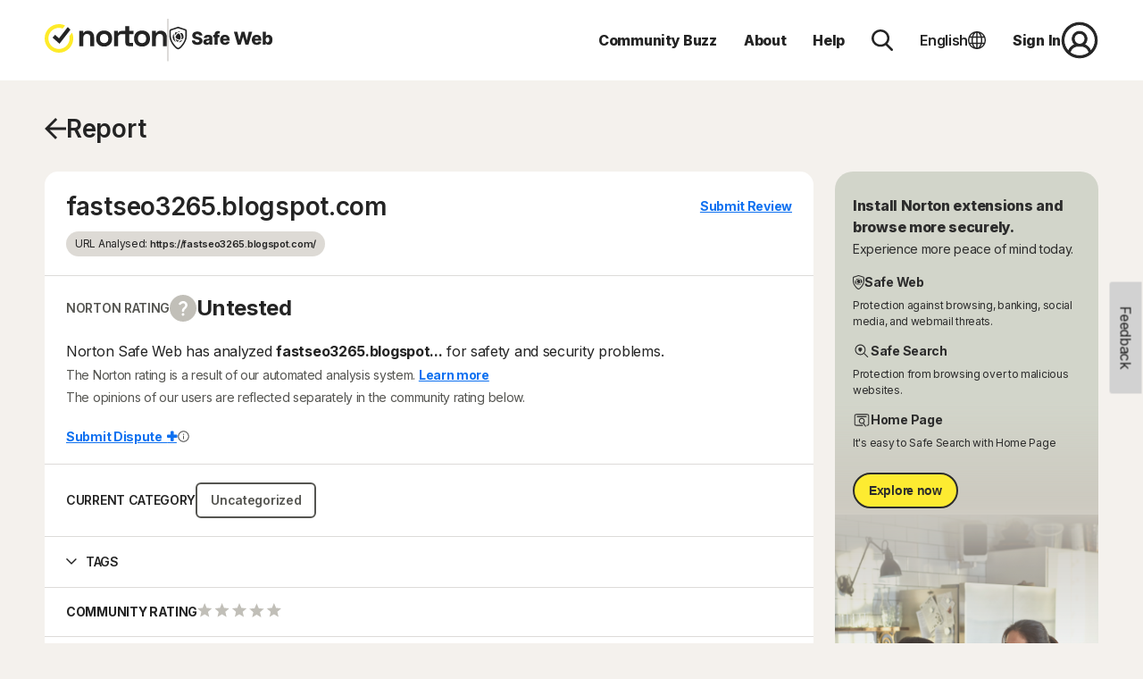

--- FILE ---
content_type: application/javascript
request_url: https://static.nortoncdn.com/safeweb/prod/10/runtime.42dd94f50e0f83e7.js
body_size: 1307
content:
(()=>{"use strict";var e,v={},m={};function r(e){var n=m[e];if(void 0!==n)return n.exports;var t=m[e]={exports:{}};return v[e](t,t.exports,r),t.exports}r.m=v,e=[],r.O=(n,t,u,f)=>{if(!t){var a=1/0;for(i=0;i<e.length;i++){for(var[t,u,f]=e[i],s=!0,o=0;o<t.length;o++)(!1&f||a>=f)&&Object.keys(r.O).every(b=>r.O[b](t[o]))?t.splice(o--,1):(s=!1,f<a&&(a=f));if(s){e.splice(i--,1);var d=u();void 0!==d&&(n=d)}}return n}f=f||0;for(var i=e.length;i>0&&e[i-1][2]>f;i--)e[i]=e[i-1];e[i]=[t,u,f]},r.n=e=>{var n=e&&e.__esModule?()=>e.default:()=>e;return r.d(n,{a:n}),n},r.d=(e,n)=>{for(var t in n)r.o(n,t)&&!r.o(e,t)&&Object.defineProperty(e,t,{enumerable:!0,get:n[t]})},r.f={},r.e=e=>Promise.all(Object.keys(r.f).reduce((n,t)=>(r.f[t](e,n),n),[])),r.u=e=>e+"."+{17:"78f2b062760c8aa2",218:"8288f20bbc3ea389"}[e]+".js",r.miniCssF=e=>{},r.o=(e,n)=>Object.prototype.hasOwnProperty.call(e,n),(()=>{var e={},n="safeweb-ui:";r.l=(t,u,f,i)=>{if(e[t])e[t].push(u);else{var a,s;if(void 0!==f)for(var o=document.getElementsByTagName("script"),d=0;d<o.length;d++){var l=o[d];if(l.getAttribute("src")==t||l.getAttribute("data-webpack")==n+f){a=l;break}}a||(s=!0,(a=document.createElement("script")).type="module",a.charset="utf-8",a.timeout=120,r.nc&&a.setAttribute("nonce",r.nc),a.setAttribute("data-webpack",n+f),a.src=r.tu(t)),e[t]=[u];var c=(_,b)=>{a.onerror=a.onload=null,clearTimeout(p);var g=e[t];if(delete e[t],a.parentNode&&a.parentNode.removeChild(a),g&&g.forEach(h=>h(b)),_)return _(b)},p=setTimeout(c.bind(null,void 0,{type:"timeout",target:a}),12e4);a.onerror=c.bind(null,a.onerror),a.onload=c.bind(null,a.onload),s&&document.head.appendChild(a)}}})(),r.r=e=>{typeof Symbol<"u"&&Symbol.toStringTag&&Object.defineProperty(e,Symbol.toStringTag,{value:"Module"}),Object.defineProperty(e,"__esModule",{value:!0})},(()=>{var e;r.tt=()=>(void 0===e&&(e={createScriptURL:n=>n},typeof trustedTypes<"u"&&trustedTypes.createPolicy&&(e=trustedTypes.createPolicy("angular#bundler",e))),e)})(),r.tu=e=>r.tt().createScriptURL(e),r.p="https://static.nortoncdn.com/safeweb/prod/10/",(()=>{var e={666:0};r.f.j=(u,f)=>{var i=r.o(e,u)?e[u]:void 0;if(0!==i)if(i)f.push(i[2]);else if(666!=u){var a=new Promise((l,c)=>i=e[u]=[l,c]);f.push(i[2]=a);var s=r.p+r.u(u),o=new Error;r.l(s,l=>{if(r.o(e,u)&&(0!==(i=e[u])&&(e[u]=void 0),i)){var c=l&&("load"===l.type?"missing":l.type),p=l&&l.target&&l.target.src;o.message="Loading chunk "+u+" failed.\n("+c+": "+p+")",o.name="ChunkLoadError",o.type=c,o.request=p,i[1](o)}},"chunk-"+u,u)}else e[u]=0},r.O.j=u=>0===e[u];var n=(u,f)=>{var o,d,[i,a,s]=f,l=0;if(i.some(p=>0!==e[p])){for(o in a)r.o(a,o)&&(r.m[o]=a[o]);if(s)var c=s(r)}for(u&&u(f);l<i.length;l++)r.o(e,d=i[l])&&e[d]&&e[d][0](),e[d]=0;return r.O(c)},t=self.webpackChunksafeweb_ui=self.webpackChunksafeweb_ui||[];t.forEach(n.bind(null,0)),t.push=n.bind(null,t.push.bind(t))})()})();